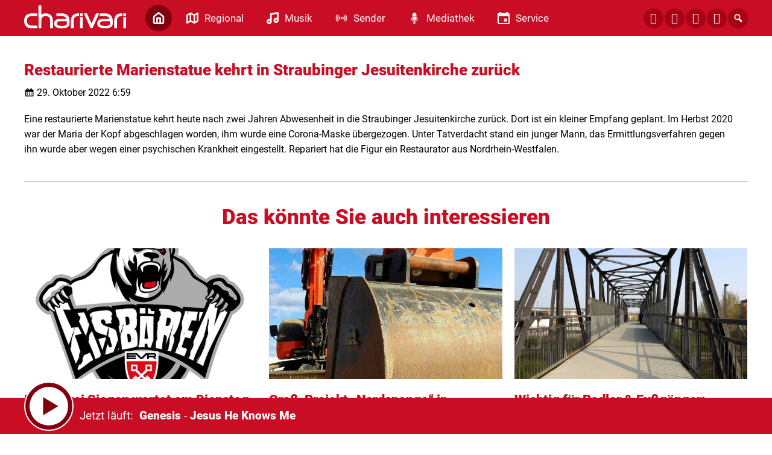

--- FILE ---
content_type: text/css
request_url: https://assets.welocal.world/fonts/Roboto:300,400,400i,900,900i
body_size: 120
content:
@font-face{font-family:'Roboto';font-display:swap;font-style:normal;font-weight:300;src:url('./roboto/roboto-v30-latin-300.woff2') format('woff2'),url('./roboto/roboto-v30-latin-300.ttf') format('truetype');}@font-face{font-family:'Roboto';font-display:swap;font-style:normal;font-weight:400;src:url('./roboto/roboto-v30-latin-regular.woff2') format('woff2'),url('./roboto/roboto-v30-latin-regular.ttf') format('truetype');}@font-face{font-family:'Roboto';font-display:swap;font-style:italic;font-weight:400;src:url('./roboto/roboto-v30-latin-italic.woff2') format('woff2'),url('./roboto/roboto-v30-latin-italic.ttf') format('truetype');}@font-face{font-family:'Roboto';font-display:swap;font-style:normal;font-weight:900;src:url('./roboto/roboto-v30-latin-900.woff2') format('woff2'),url('./roboto/roboto-v30-latin-900.ttf') format('truetype');}@font-face{font-family:'Roboto';font-display:swap;font-style:italic;font-weight:900;src:url('./roboto/roboto-v30-latin-900italic.woff2') format('woff2'),url('./roboto/roboto-v30-latin-900italic.ttf') format('truetype');}

--- FILE ---
content_type: image/svg+xml
request_url: https://www.charivari.com/wp-content/themes/cmms-theme-charivari_regensburg/assets/img/menu_icon_mediathek.svg
body_size: 639
content:
<?xml version="1.0" encoding="UTF-8" standalone="no"?><!-- Generator: Gravit.io --><svg xmlns="http://www.w3.org/2000/svg" xmlns:xlink="http://www.w3.org/1999/xlink" style="isolation:isolate" viewBox="0 0 20 20" width="20pt" height="20pt"><defs><clipPath id="_clipPath_3cahcnyoRyh295naMeKZinORbxODn4yg"><rect width="20" height="20"/></clipPath></defs><g clip-path="url(#_clipPath_3cahcnyoRyh295naMeKZinORbxODn4yg)"><g><path d=" M 13.55 7.16 C 11.25 7.16 9.05 7.16 6.75 7.16 C 6.75 7.06 6.75 7.06 6.75 6.96 C 6.75 6.26 6.75 5.56 6.75 4.86 C 6.75 2.86 8.15 1.16 9.85 0.96 C 11.55 0.76 13.15 2.16 13.45 4.16 C 13.55 4.46 13.55 4.76 13.55 5.16 C 13.55 5.86 13.55 6.56 13.55 7.16 Z  M 6.75 7.86 C 9.05 7.86 11.35 7.86 13.65 7.86 C 13.65 7.86 13.65 7.96 13.65 8.06 C 13.65 8.66 13.65 9.36 13.65 9.96 C 13.65 11.86 12.25 13.36 10.45 13.56 C 8.75 13.66 7.15 12.36 6.75 10.56 C 6.75 10.46 6.65 10.36 6.65 10.16 C 6.75 9.36 6.75 8.66 6.75 7.86 Z  M 10.75 15.86 C 10.75 16.46 10.75 17.159 10.75 17.86 C 10.85 17.86 10.85 17.86 10.95 17.86 C 11.35 17.86 11.65 17.86 12.05 17.86 C 12.45 17.86 12.65 18.159 12.65 18.46 C 12.65 18.86 12.35 19.06 12.05 19.06 C 10.75 19.06 9.45 19.06 8.15 19.06 C 7.75 19.06 7.55 18.76 7.55 18.46 C 7.55 18.159 7.85 17.86 8.15 17.86 C 8.55 17.86 8.95 17.86 9.45 17.86 C 9.45 17.26 9.45 16.56 9.45 15.86 C 8.75 15.76 8.05 15.56 7.35 15.26 C 5.35 14.16 4.35 12.46 4.25 10.26 C 4.25 9.86 4.55 9.56 4.85 9.56 C 5.15 9.56 5.45 9.86 5.45 10.26 C 5.55 12.56 7.35 14.46 9.65 14.66 C 11.95 14.86 13.95 13.26 14.45 10.96 C 14.55 10.66 14.55 10.46 14.55 10.26 C 14.55 9.86 14.85 9.56 15.15 9.56 C 15.55 9.56 15.75 9.86 15.75 10.26 C 15.75 12.86 13.75 15.36 11.15 15.86 C 11.15 15.76 10.95 15.76 10.75 15.86 Z " fill-rule="evenodd" fill="rgb(255,255,255)"/></g></g></svg>